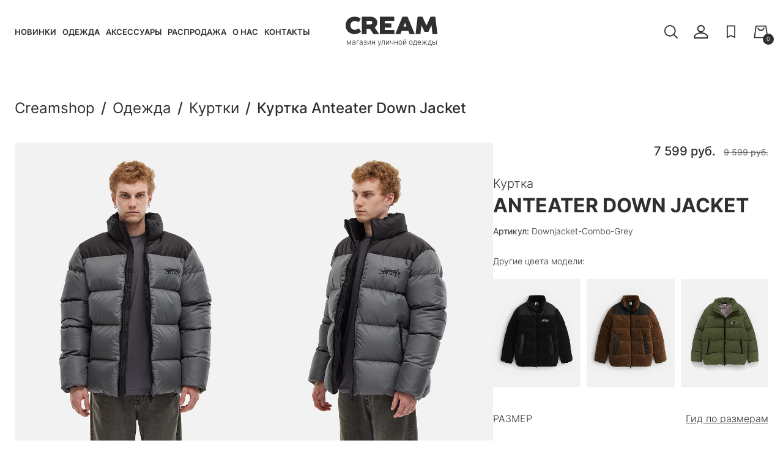

--- FILE ---
content_type: text/html; charset=UTF-8
request_url: https://www.creamshop.ru/store/clothing/kurtka/downjacket-combo-grey/
body_size: 13919
content:
<!DOCTYPE html>
<html lang="ru">
<head>
    <meta charset="UTF-8">
    <meta http-equiv="X-UA-Compatible" content="IE=Edge">

    <title>Куртка Anteater Down Jacket, артикул Downjacket-Combo-Grey в магазине Creamshop.ru</title>
    <meta name="description" content="Куртка Anteater Down Jacket в интернет-магазине Creamshop с доставкой по России и за ее пределы" />

    <meta name="viewport" content="width=device-width, initial-scale=1">
    <meta name="format-detection" content="telephone=no">

    <link rel="icon" type="image/png" href="/favicon-48x48.png" sizes="48x48" />
    <link rel="icon" type="image/svg+xml" href="/favicon.svg" />
    <link rel="shortcut icon" href="/favicon.ico" />
    <link rel="apple-touch-icon" sizes="180x180" href="/apple-touch-icon.png" />
    <link rel="manifest" href="/site.webmanifest" />

    <link rel="preload" href="/local/templates/creamshop/fonts/Inter/subset-Inter-Regular.woff2" as="font" type="font/woff2" crossorigin="anonymous">
    <link rel="preload" href="/local/templates/creamshop/fonts/Inter/subset-Inter-Bold.woff2" as="font" type="font/woff2" crossorigin="anonymous">
    <link rel="preload" href="/local/templates/creamshop/fonts/Inter/subset-Inter-Medium.woff2" as="font" type="font/woff2" crossorigin="anonymous">
    <link rel="preload" href="/local/templates/creamshop/fonts/Inter/subset-Inter-SemiBold.woff2" as="font" type="font/woff2" crossorigin="anonymous">

    
    <link rel="canonical" href="https://creamshop.ru/store/clothing/kurtka/downjacket-combo-grey/">
    <meta name="robots" content="index, follow" />

    <script type="text/javascript" data-skip-moving="true">(function(w, d, n) {var cl = "bx-core";var ht = d.documentElement;var htc = ht ? ht.className : undefined;if (htc === undefined || htc.indexOf(cl) !== -1){return;}var ua = n.userAgent;if (/(iPad;)|(iPhone;)/i.test(ua)){cl += " bx-ios";}else if (/Windows/i.test(ua)){cl += ' bx-win';}else if (/Macintosh/i.test(ua)){cl += " bx-mac";}else if (/Linux/i.test(ua) && !/Android/i.test(ua)){cl += " bx-linux";}else if (/Android/i.test(ua)){cl += " bx-android";}cl += (/(ipad|iphone|android|mobile|touch)/i.test(ua) ? " bx-touch" : " bx-no-touch");cl += w.devicePixelRatio && w.devicePixelRatio >= 2? " bx-retina": " bx-no-retina";var ieVersion = -1;if (/AppleWebKit/.test(ua)){cl += " bx-chrome";}else if ((ieVersion = getIeVersion()) > 0){cl += " bx-ie bx-ie" + ieVersion;if (ieVersion > 7 && ieVersion < 10 && !isDoctype()){cl += " bx-quirks";}}else if (/Opera/.test(ua)){cl += " bx-opera";}else if (/Gecko/.test(ua)){cl += " bx-firefox";}ht.className = htc ? htc + " " + cl : cl;function isDoctype(){if (d.compatMode){return d.compatMode == "CSS1Compat";}return d.documentElement && d.documentElement.clientHeight;}function getIeVersion(){if (/Opera/i.test(ua) || /Webkit/i.test(ua) || /Firefox/i.test(ua) || /Chrome/i.test(ua)){return -1;}var rv = -1;if (!!(w.MSStream) && !(w.ActiveXObject) && ("ActiveXObject" in w)){rv = 11;}else if (!!d.documentMode && d.documentMode >= 10){rv = 10;}else if (!!d.documentMode && d.documentMode >= 9){rv = 9;}else if (d.attachEvent && !/Opera/.test(ua)){rv = 8;}if (rv == -1 || rv == 8){var re;if (n.appName == "Microsoft Internet Explorer"){re = new RegExp("MSIE ([0-9]+[\.0-9]*)");if (re.exec(ua) != null){rv = parseFloat(RegExp.$1);}}else if (n.appName == "Netscape"){rv = 11;re = new RegExp("Trident/.*rv:([0-9]+[\.0-9]*)");if (re.exec(ua) != null){rv = parseFloat(RegExp.$1);}}}return rv;}})(window, document, navigator);</script>


<link href="/bitrix/js/ui/design-tokens/dist/ui.design-tokens.min.css?166807872020836" type="text/css"  rel="stylesheet" />
<link href="/bitrix/js/ui/fonts/opensans/ui.font.opensans.min.css?16680784832320" type="text/css"  rel="stylesheet" />
<link href="/bitrix/js/main/popup/dist/main.popup.bundle.min.css?166807871225083" type="text/css"  rel="stylesheet" />
<link href="/bitrix/cache/css/s1/creamshop/template_fe346f2a80f3ae70ef9d2405a18e507d/template_fe346f2a80f3ae70ef9d2405a18e507d_v1.css?1759232812120951" type="text/css"  data-template-style="true" rel="stylesheet" />
    






    
    <meta property="og:title" content="Куртка Anteater Down Jacket, артикул Downjacket-Combo-Grey в магазине Creamshop.ru"/>
    <meta property="og:description" content="Куртка Anteater Down Jacket в интернет-магазине Creamshop с доставкой по России и за ее пределы"/>
    <meta property="og:url" content="https://creamshop.ru/store/clothing/kurtka/downjacket-combo-grey/"/>
    <meta property="og:type" content="website"/>
    <meta property="og:image" content="https://creamshop.ru/upload/iblock/4a0/pkgbiepwpq08djw8fzyi0e2f1m8l1xof.jpg"/>
    <meta property="og:logo" content="https://creamshop.ru/apple-touch-icon.png" />

    
    <!-- Global Site Tag (gtag.js) - Google Analytics -->
    
    
    
    

    

    
    </head>
<body class="page">
    <noindex>
            </noindex>

    <div class="page__content">
        <header class="header compensate-for-scrollbar">
            <div class="header__inner container">
                <button class="js-main-menu-opener header__button header__button--menu-opener" type="button" title="Меню">
                    <svg aria-hidden="true">
                        <use xlink:href="/local/templates/creamshop/images/sprite.svg#burger" />
                    </svg>
                </button>

                <div class="main-menu">
                    <div class="main-menu__inner">
                        <div class="main-menu__top">
                            <div class="main-menu__logo">
                                <img src="/local/templates/creamshop/images/_logo.svg" alt="CREAM магазин уличной одежды">
                                <span class="main-menu__logo-text">магазин уличной одежды</span>
                            </div>
                            <button class="js-main-menu-closer header__button main-menu__closer" type="button" title="Закрыть меню">
                                <svg aria-hidden="true">
                                    <use xlink:href="/local/templates/creamshop/images/sprite.svg#close" />
                                </svg>
                            </button>
                        </div>

                        <nav class="main-menu__nav">
                                <a class="main-menu__nav-link" href="/?sort=timestamp_x&order=asc">Новинки</a>
    <a class="main-menu__nav-link" href="/store/clothing/">Одежда</a>
    <a class="main-menu__nav-link" href="/store/accessories/">Аксессуары</a>
    <a class="main-menu__nav-link" href="/store/rasprodazha/">Распродажа</a>
    <a class="main-menu__nav-link" href="/about-us/">О нас</a>
    <a class="main-menu__nav-link" href="/contacts/">Контакты</a>
                        </nav>

                        <a class="main-menu__phone" href="tel:+78126010710">8 (812) 601-0710</a>
                        <a class="main-menu__personal button" href="/personal/">Войти в личный кабинет</a>
                    </div>
                </div>

                <div class="header-search">
                    <button class="js-search-opener header__button header-search__opener" type="button" title="Поиск">
                        <svg aria-hidden="true">
                            <use xlink:href="/local/templates/creamshop/images/sprite.svg#search" />
                        </svg>
                    </button>

                    <div class="header-search__form-block">
                        <form class="header-search__form" action="/">
                            <input class="header-search__input" type="text" value="" name="q" placeholder="Найти товар" autocomplete="off">
                            <button class="header-search__submit" type="submit" title="Найти">
                                <svg aria-hidden="true">
                                    <use xlink:href="/local/templates/creamshop/images/sprite.svg#search" />
                                </svg>
                            </button>
                        </form>
                    </div>
                </div>

                <a class="header__logo" href="/" title="На главную">
                    <svg aria-hidden="true">
                        <use xlink:href="/local/templates/creamshop/images/sprite.svg#logo_" />
                    </svg>
                    <span class="header__logo-text">магазин уличной одежды</span>
                </a>

                <div class="header__links">
                                        <a class="header__link header__link--user" href="/personal/" title="Личный кабинет">
                        <svg aria-hidden="true">
                            <use xlink:href="/local/templates/creamshop/images/sprite.svg#user" />
                        </svg>
                    </a>
                    <a class="header__link" href="/favorites/" title="Избранное">
                        <svg aria-hidden="true">
                            <use xlink:href="/local/templates/creamshop/images/sprite.svg#favorite" />
                        </svg>
                                            </a>
                    <a class="header__link" href="/personal/cart/" title="Корзина">
    <svg aria-hidden="true">
        <use xlink:href="/local/templates/creamshop/images/sprite.svg#cart" />
    </svg>
    <span class="cart-qnt">0</span>
</a>                </div>
            </div>
        </header>

        <main>
                        <div class="container">
<div id="comp_bbbc1b34786b7601b228eecdad5bc842">	<div class="detail">

<ul class="breadcrumbs" itemscope itemtype="http://schema.org/BreadcrumbList"><li class="breadcrumbs__item" itemprop="itemListElement" itemscope itemtype="http://schema.org/ListItem"><a href="/" onclick="BX.ajax.insertToNode('/?bxajaxid=bbbc1b34786b7601b228eecdad5bc842', 'comp_bbbc1b34786b7601b228eecdad5bc842'); return false;"  class="breadcrumbs__link" itemprop="item" ><span itemprop="name">Creamshop</span></a><meta itemprop="position" content="1" /></li><li class="breadcrumbs__item" itemprop="itemListElement" itemscope itemtype="http://schema.org/ListItem"><a href="/store/clothing/" onclick="BX.ajax.insertToNode('/store/clothing/?bxajaxid=bbbc1b34786b7601b228eecdad5bc842', 'comp_bbbc1b34786b7601b228eecdad5bc842'); return false;"  class="breadcrumbs__link" itemprop="item" ><span itemprop="name">Одежда</span></a><meta itemprop="position" content="2" /></li><li class="breadcrumbs__item" itemprop="itemListElement" itemscope itemtype="http://schema.org/ListItem"><a href="/store/clothing/kurtka/" onclick="BX.ajax.insertToNode('/store/clothing/kurtka/?bxajaxid=bbbc1b34786b7601b228eecdad5bc842', 'comp_bbbc1b34786b7601b228eecdad5bc842'); return false;"  class="breadcrumbs__link" itemprop="item" ><span itemprop="name">Куртки</span></a><meta itemprop="position" content="3" /></li><li class="breadcrumbs__item" itemprop="itemListElement" itemscope itemtype="http://schema.org/ListItem"><span itemprop="name">Куртка Anteater Down Jacket</span><meta itemprop="position" content="4" /></li></ul>

    <div class="detail__inner" itemscope itemtype="http://schema.org/Product">
        <meta itemprop="name" content="Куртка Anteater Down Jacket">
        <meta itemprop="image" content="https://creamshop.ru/upload/iblock/4a0/pkgbiepwpq08djw8fzyi0e2f1m8l1xof.jpg">
        <meta itemprop="description" content="Куртка Anteater Down Jacket в интернет-магазине Creamshop с доставкой по России и за ее пределы">
        <meta itemprop="sku" content="Downjacket-Combo-Grey">

        <div class="detail__images">
                        <div class="js-detail swiper">
                <div class="swiper-wrapper">
                                            <div class="swiper-slide">
                            <span href="/upload/iblock/e89/syrfkj2r5nlwdr2x0m1r7pw7e3ve8nch.jpg" data-fancybox="images">
                                <img src="/upload/resize_cache/iblock/e89/800_1000_0/syrfkj2r5nlwdr2x0m1r7pw7e3ve8nch.webp" alt="Куртка Anteater Down Jacket - фото 1">
                            </span>
                        </div>
                                                <div class="swiper-slide">
                            <span href="/upload/iblock/a33/452u3m7xcz8sw3plyo3ak4gmw3stykue.jpg" data-fancybox="images">
                                <img src="/upload/resize_cache/iblock/a33/800_1000_0/452u3m7xcz8sw3plyo3ak4gmw3stykue.webp" alt="Куртка Anteater Down Jacket - фото 2">
                            </span>
                        </div>
                                                <div class="swiper-slide">
                            <span href="/upload/iblock/a7f/ivryd87lng69cdc77vr6tqmv8j888dzv.jpg" data-fancybox="images">
                                <img src="/upload/resize_cache/iblock/a7f/800_1000_0/ivryd87lng69cdc77vr6tqmv8j888dzv.webp" alt="Куртка Anteater Down Jacket - фото 3">
                            </span>
                        </div>
                                                <div class="swiper-slide">
                            <span href="/upload/iblock/87c/libinbvbj3qx32llwxnucy3c1ywvt39o.jpg" data-fancybox="images">
                                <img src="/upload/resize_cache/iblock/87c/800_1000_0/libinbvbj3qx32llwxnucy3c1ywvt39o.webp" alt="Куртка Anteater Down Jacket - фото 4">
                            </span>
                        </div>
                                                <div class="swiper-slide">
                            <span href="/upload/iblock/f1b/1jbb3618sircp728bbkw2s3zmr03hp00.jpg" data-fancybox="images">
                                <img src="/upload/resize_cache/iblock/f1b/800_1000_0/1jbb3618sircp728bbkw2s3zmr03hp00.webp" alt="Куртка Anteater Down Jacket - фото 5">
                            </span>
                        </div>
                                                <div class="swiper-slide">
                            <span href="/upload/iblock/9a8/8nyje9pjwdfoeh9fs8kytip6z19aqkcy.jpg" data-fancybox="images">
                                <img src="/upload/resize_cache/iblock/9a8/800_1000_0/8nyje9pjwdfoeh9fs8kytip6z19aqkcy.webp" alt="Куртка Anteater Down Jacket - фото 6">
                            </span>
                        </div>
                                                <div class="swiper-slide">
                            <span href="/upload/iblock/7d3/ufqsn2pt09u1cyj9zlywe4d963yz0642.jpg" data-fancybox="images">
                                <img src="/upload/resize_cache/iblock/7d3/800_1000_0/ufqsn2pt09u1cyj9zlywe4d963yz0642.webp" alt="Куртка Anteater Down Jacket - фото 7">
                            </span>
                        </div>
                                                <div class="swiper-slide">
                            <span href="/upload/iblock/314/fwlvvfn0bhvh330xqxzaeuzq7lgu996n.jpg" data-fancybox="images">
                                <img src="/upload/resize_cache/iblock/314/800_1000_0/fwlvvfn0bhvh330xqxzaeuzq7lgu996n.webp" alt="Куртка Anteater Down Jacket - фото 8">
                            </span>
                        </div>
                                        </div>
                <div class="swiper-pagination js-swipeTest"></div>
            </div>
                    </div>

        <div class="detail__info">
            <p class="detail__badge">&nbsp;</p>

            <div class="detail__price-block" itemprop="offers" itemscope itemtype="http://schema.org/Offer">
                <meta itemprop="price" content="7599">
                <meta itemprop="priceCurrency" content="RUB">
                <link itemprop="url" href="https://creamshop.ru/store/clothing/kurtka/downjacket-combo-grey/">
                <link itemprop="availability" href="https://schema.org/InStock">
                <link itemprop="itemCondition" href="https://schema.org/NewCondition">

                <span class="detail__price" id="bx_117848907_194256_price">7 599 руб.</span>
                                        <span id="bx_117848907_194256_old_price" class="detail__old-price"><s>9 599 руб.</s></span>
                                                </div>

                        <h1 class="detail__title"><span class="detail__type">Куртка</span> Anteater Down Jacket</h1>

            <p class="detail__articul"><span>Артикул:</span> Downjacket-Combo-Grey</p>
                            <p class="detail__others-colors-title">Другие цвета модели:</p>
                <div class="detail__others-colors">
                                            <a href="/store/clothing/kurtka/downjacket-sherpa-black/" onclick="BX.ajax.insertToNode('/store/clothing/kurtka/downjacket-sherpa-black/?bxajaxid=bbbc1b34786b7601b228eecdad5bc842', 'comp_bbbc1b34786b7601b228eecdad5bc842'); return false;"  >
                            <img srcset="/upload/resize_cache/iblock/84f/277_343_2/a0mgo8gs0rddrcy3vzrgmzi3amj678in.webp" alt="" src="/upload/resize_cache/iblock/84f/554_686_2/a0mgo8gs0rddrcy3vzrgmzi3amj678in.webp 2x" title="Куртка Anteater Down Jacket">
                        </a>
                                            <a href="/store/clothing/kurtka/downjacket-sherpa-brown/" onclick="BX.ajax.insertToNode('/store/clothing/kurtka/downjacket-sherpa-brown/?bxajaxid=bbbc1b34786b7601b228eecdad5bc842', 'comp_bbbc1b34786b7601b228eecdad5bc842'); return false;"  >
                            <img srcset="/upload/resize_cache/iblock/65c/277_343_2/qegl08d6w19e6obzein6z1oqnbvm0ygf.webp" alt="" src="/upload/resize_cache/iblock/65c/554_686_2/qegl08d6w19e6obzein6z1oqnbvm0ygf.webp 2x" title="Куртка Anteater Down Jacket">
                        </a>
                                            <a href="/store/clothing/kurtka/downjacket-vlvt-haki/" onclick="BX.ajax.insertToNode('/store/clothing/kurtka/downjacket-vlvt-haki/?bxajaxid=bbbc1b34786b7601b228eecdad5bc842', 'comp_bbbc1b34786b7601b228eecdad5bc842'); return false;"  >
                            <img srcset="/upload/resize_cache/iblock/582/277_343_2/w75pfdkholj8g6a4jzulubgt868agppl.webp" alt="" src="/upload/resize_cache/iblock/582/554_686_2/w75pfdkholj8g6a4jzulubgt868agppl.webp 2x" title="Куртка Anteater Down Jacket">
                        </a>
                                    </div>
                                    <div class="detail__sizes-top">
                <span>РАЗМЕР</span>
                <a href="#" data-fancybox="sizes" data-src="#sizes">Гид по размерам</a>
            </div>
            <div id="sizes" class="sizes-popup" style="display:none">
                <p class="sizes-popup__title">ГИД ПО РАЗМЕРАМ</p>
                <div class="sizes-popup__text">
                    <p>Посмотрите, пожалуйста, обмеры изделий в сантиметрах внутри карточки товара, информация находится в тексте описания. Сопоставив измерения с аналогичными обмерами ваших собственных вещей, которые вам в пору, будет проще выбрать подходящий размер.</p>
                </div>
                <p class="sizes-popup__title">КАК МЫ ИЗМЕРЯЕМ НАШИ ВЕЩИ</p>

                <div class="sizes-popup__text">
                    <p><img src="/obmeri_new.jpg" alt=""></p>
                    <p>На иллюстрации вы можете увидеть как именно измеряется: ширина между подмышками, длина от стыка плечевого шва и горловины, плечо, длина рукава, ширина штанины по внутреннему шву, ширина бедра и окончания штанины.</p>
                    <p>В вещах у которых рукава "реглан", то есть объединены плечо и рукав в один элемент, размеры снимаются соответственно иллюстрации сверху. Если у вас будут вопросы, обязательно пишите нам или звоните, мы постараемся помочь с выбором.</p>
                </div>
                <p class="sizes-popup__title">МЕЖДУНАРОДНАЯ СЕТКА</p>
                <div class="sizes-popup__text">
                    <p>Благодаря этой таблице можно примерно сориентироваться какому размеру в международной сетке соответствуют параметры вашего тела<br/><br/></p>
                </div>
                <div class="responsive-table">
                    <table class="table">
                        <thead>
                        <tr>
                            <th>SIZE</th>
                            <th>ГРУДЬ</th>
                            <th>ТАЛИЯ</th>
                            <th>БЁДРА</th>
                        </tr>
                        </thead>
                        <tbody>
                        <tr>
                            <td>XS</td>
                            <td>64-68</td>
                            <td>54-59</td>
                            <td>66-73</td>
                        </tr>
                        <tr>
                            <td>S</td>
                            <td>68-74</td>
                            <td>59-63</td>
                            <td>73-79</td>
                        </tr>
                        <tr>
                            <td>M</td>
                            <td>74-78</td>
                            <td>63-67</td>
                            <td>79-84</td>
                        </tr>
                        <tr>
                            <td>L</td>
                            <td>78-85</td>
                            <td>67-73</td>
                            <td>84-90</td>
                        </tr>
                        <tr>
                            <td>XL</td>
                            <td>85-93</td>
                            <td>73-80</td>
                            <td>90-97</td>
                        </tr>
                        <tr>
                            <td>XXL</td>
                            <td>93-101</td>
                            <td>80-88</td>
                            <td>97-103</td>
                        </tr>
                        </tbody>
                    </table>
                </div>

                <p class="sizes-popup__title">БОТИНКИ ANTEATER</p>
                <div class="responsive-table">
                    <table class="table">
                        <thead>
                        <tr>
                            <th>RUS</th>
                            <th>CM</th>
                            <th>EU</th>
                        </tr>
                        </thead>
                        <tbody>
                        <tr>
                            <td>39</td>
                            <td>25</td>
                            <td>40</td>
                        </tr>
                        <tr>
                            <td>40</td>
                            <td>25,5</td>
                            <td>41</td>
                        </tr>
                        <tr>
                            <td>41</td>
                            <td>26,5</td>
                            <td>42</td>
                        </tr>
                        <tr>
                            <td>42</td>
                            <td>27</td>
                            <td>43</td>
                        </tr>
                        <tr>
                            <td>43</td>
                            <td>27,5</td>
                            <td>44</td>
                        </tr>
                        <tr>
                            <td>44</td>
                            <td>28,5</td>
                            <td>45</td>
                        </tr>
                        <tr>
                            <td>45</td>
                            <td>29</td>
                            <td>46</td>
                        </tr>

                        </tbody>
                    </table>
                </div>

            </div>
            <div class="detail__sizes">
                                                        <label class="detail__size" data-pid="215781">
                        <input type="radio" name="size_pid">
                        <span class="detail__size-text">S</span>
                    </label>
                                                        <label class="detail__size" data-pid="215780">
                        <input type="radio" name="size_pid">
                        <span class="detail__size-text">M</span>
                    </label>
                            </div>
            
                        
            <div class="detail__buttons">
                <a class="detail__to-cart button btn_buy disabled" data-pid="" href="javascript:void(0)" onclick="ym(97167454,'reachGoal','ADD_2_CART'); return true;">Выберите размер</a>
                <button class="detail__favorite button button--bordered favorite" data-id="194256" data-offer_id="" onclick="ym(97167454,'reachGoal','ADD_2_FAVORITE'); return true;" type="button" title="Добавить в избранное" style="width: 65px">
                    <svg aria-hidden="true">
                        <use xlink:href="/local/templates/creamshop/images/sprite.svg#favorite" />
                    </svg>
                </button>
            </div>

            <div class="detail__accordions">
                                <div class="accordion">
                    <button class="js-accordion-toggler accordion__toggler" type="button">
                        <span>Описание товара</span>
                        <svg aria-hidden="true">
                            <use xlink:href="/local/templates/creamshop/images/sprite.svg#plus" />
                        </svg>
                    </button>

                    <div class="accordion__body">
                        <p class="detail__articul"><span>Раздел:</span> <a href="/store/clothing/kurtka/" onclick="BX.ajax.insertToNode('/store/clothing/kurtka/?bxajaxid=bbbc1b34786b7601b228eecdad5bc842', 'comp_bbbc1b34786b7601b228eecdad5bc842'); return false;"  >Куртки Anteater</a></p>
                        Первые пуховики были сделаны из натурального утиного или гусиного пуха. Пух помещали в тканевые отсеки, создавая воздушный слой, который обеспечивал теплоизоляцию. Пуфферы отличались легкостью и компактностью, что делало их идеальными компаньонами в путешествиях и экспедициях. Во время Второй мировой войны пуховики широко использовались военными пилотами. А позже в 1950-60х дутые куртки стали носить лыжники, альпинисты и другие любители активного отдыха. С развитием технологий появились синтетические заменители пуха, которые оказались теплее и проще в уходе. Например, в объемных пуфферах Anteater DownJacket мы применяем отечественный утеплитель Shelter. Он был разработан в 2009 году и за годы испытаний показал себя на высоте даже в самых жестких условиях. Он не только сохраняет комфортную температуру, но и защищает от ветра. Согласно специально проведенным исследованиям, шелтер теплее пухового наполнителя в два раза. В основе материала не используется клей, что делает его экологически и гигиенически безопасным. Так как шелтер листовой материал, он прошивается вместе с верхним слоем и не комкается после стирки. Также для объема изделия мы дополнительно добавляем холлофайбер, что конечно, делает куртку еще теплее.<br />
<br />
Материал: полиэстер. <br />
Утеплитель: шелтер и холлофайбер.<br />
Цвет: черный и серый.<br />
<br />
Размеры:<br />
XS - ширина 55 см, длина от плечевого шва 70 см, плечо 14 см, рукав 60 см.<br />
S - ширина 58 см, длина от плечевого шва 71 см, плечо 14 см, рукав 63 см.<br />
M - ширина 61 см, длина от плечевого шва 72 см, плечо 15 см, рукав 65 см.<br />
L - ширина 64 см, длина от плечевого шва 74 см, плечо 15.5 см, рукав 68 см.<br />
XL - ширина 67 см, длина от плечевого шва 77 см, плечо 16 см, рукав 70 см.<br />
XXL - ширина 71 см, длина от плечевого шва 81 см, плечо 17 см, рукав 71 см.                    </div>
                </div>
                                                            </div>

            <div class="detail__features">
                <p>Бесплатная доставка по РФ от <nobr>15 000 ₽</nobr></p>
                <p>Высылаем заказы каждый будний день</p>
                <p>Обмен или возврат в течение 14 дней</p>
                <p>Звоните для информации 8 (812) 601-0710</p>
            </div>

        </div>
    </div>
</div>

<section>
    <!--'start_frame_cache_es4Hjc'-->



	<div id="bigdata_recommeded_products_226243090"></div>

	

	<!--'end_frame_cache_es4Hjc'--></section>
	</div>        </div>
    </main>
</div>

<footer class="footer">
    <div class="footer__inner container">
        <div class="footer__logo">
            <img src="/local/templates/creamshop/images/logo-cream.svg" alt="CREAM магазин уличной одежды">
        </div>

        <div class="footer__menu">
            <ul class="footer-menu">
                <li class="footer-menu__title">Магазин</li>
                        <li class="footer-menu__item"><a href="/?sort=timestamp_x&order=asc">Новинки</a></li>
        <li class="footer-menu__item"><a href="/store/clothing/">Одежда</a></li>
        <li class="footer-menu__item"><a href="/store/accessories/">Аксессуары</a></li>
        <li class="footer-menu__item"><a href="/store/rasprodazha/">Распродажа</a></li>
            </ul>

            <ul class="footer-menu">
                <li class="footer-menu__title">Компания</li>
                        <li class="footer-menu__item"><a href="/about-us/">История Creamshop</a></li>
        <li class="footer-menu__item"><a href="/privacy-policy/">Конфиденциальность</a></li>
        <li class="footer-menu__item"><a href="/cookie-policy/">Работа с кукис</a></li>
        <li class="footer-menu__item"><a href="/contacts/">Контакты</a></li>
        <li class="footer-menu__item"><a href="/company/oferta/">Оферта</a></li>
            </ul>

            <ul class="footer-menu">
                <li class="footer-menu__title">Покупателям</li>
                        <li class="footer-menu__item"><a href="/company/delivery/">Доставка и оплата</a></li>
        <li class="footer-menu__item"><a href="/for-buyers/refund/">Возврат и обмен</a></li>
        <li class="footer-menu__item"><a href="/for-buyers/howto/">Как заказать?</a></li>
        <li class="footer-menu__item"><a href="/for-buyers/sizes/">Как выбрать размер?</a></li>
            </ul>

            <ul class="footer-menu">
                <li class="footer-menu__title">Контакты</li>
                        <li class="footer-menu__item"><a href="tel:+78126010710">8 (812) 601-0710</a></li>
        <li class="footer-menu__item"><a href="mailto:creamshop@mail.ru">creamshop@mail.ru</a></li>
                <li class="footer-menu__item"><a href="https://vk.com/creamshop" target="_blank"><img src="/local/templates/creamshop/images/vk.svg"></a><a href="https://t.me/creamshop_ru" target="_blank"><img src="/local/templates/creamshop/images/tlg.svg"></a></li>
            </ul>
        </div>

        <div class="footer__bottom">
            <p><img src="/local/templates/creamshop/images/cards.svg"/><br/>© 2008-2026 CREAMSHOP. Все права защищены.</p>
        </div>
    </div>
        <!-- Yandex.Metrika counter -->  <noscript><div><img src="https://mc.yandex.ru/watch/97167454" style="position:absolute; left:-9999px;" alt="" /></div></noscript> <!-- /Yandex.Metrika counter -->

<!-- Top.Mail.Ru counter -->
<noscript><div><img src="https://top-fwz1.mail.ru/counter?id=3696670;js=na" style="position:absolute;left:-9999px;" alt="Top.Mail.Ru" /></div></noscript>
<!-- /Top.Mail.Ru counter -->

</footer>

<script type="application/ld+json">
    {
        "@context": "http://schema.org",
        "@type": "Organization",
        "address": {
            "@type": "PostalAddress",
            "addressLocality": "Санкт-Петербург, Россия",
            "postalCode": "190031",
            "streetAddress": "Ефимова 3, ТК Сенная"
        },
        "image": "/local/templates/creamshop/images/_logo.svg",
        "name": "Creamshop - магазин одежды",
        "email": "creamshop@mail.ru",
        "telephone": "+7 (812) 601 07 10"
    }
</script>

<script type="text/javascript">if(!window.BX)window.BX={};if(!window.BX.message)window.BX.message=function(mess){if(typeof mess==='object'){for(let i in mess) {BX.message[i]=mess[i];} return true;}};</script>
<script type="text/javascript">(window.BX||top.BX).message({'pull_server_enabled':'Y','pull_config_timestamp':'1618211429','pull_guest_mode':'N','pull_guest_user_id':'0'});(window.BX||top.BX).message({'PULL_OLD_REVISION':'Для продолжения корректной работы с сайтом необходимо перезагрузить страницу.'});</script>
<script type="text/javascript">(window.BX||top.BX).message({'JS_CORE_LOADING':'Загрузка...','JS_CORE_NO_DATA':'- Нет данных -','JS_CORE_WINDOW_CLOSE':'Закрыть','JS_CORE_WINDOW_EXPAND':'Развернуть','JS_CORE_WINDOW_NARROW':'Свернуть в окно','JS_CORE_WINDOW_SAVE':'Сохранить','JS_CORE_WINDOW_CANCEL':'Отменить','JS_CORE_WINDOW_CONTINUE':'Продолжить','JS_CORE_H':'ч','JS_CORE_M':'м','JS_CORE_S':'с','JSADM_AI_HIDE_EXTRA':'Скрыть лишние','JSADM_AI_ALL_NOTIF':'Показать все','JSADM_AUTH_REQ':'Требуется авторизация!','JS_CORE_WINDOW_AUTH':'Войти','JS_CORE_IMAGE_FULL':'Полный размер'});</script><script type="text/javascript" src="/bitrix/js/main/core/core.min.js?1668078712220490"></script><script>BX.setJSList(['/bitrix/js/main/core/core_ajax.js','/bitrix/js/main/core/core_promise.js','/bitrix/js/main/polyfill/promise/js/promise.js','/bitrix/js/main/loadext/loadext.js','/bitrix/js/main/loadext/extension.js','/bitrix/js/main/polyfill/promise/js/promise.js','/bitrix/js/main/polyfill/find/js/find.js','/bitrix/js/main/polyfill/includes/js/includes.js','/bitrix/js/main/polyfill/matches/js/matches.js','/bitrix/js/ui/polyfill/closest/js/closest.js','/bitrix/js/main/polyfill/fill/main.polyfill.fill.js','/bitrix/js/main/polyfill/find/js/find.js','/bitrix/js/main/polyfill/matches/js/matches.js','/bitrix/js/main/polyfill/core/dist/polyfill.bundle.js','/bitrix/js/main/core/core.js','/bitrix/js/main/polyfill/intersectionobserver/js/intersectionobserver.js','/bitrix/js/main/lazyload/dist/lazyload.bundle.js','/bitrix/js/main/polyfill/core/dist/polyfill.bundle.js','/bitrix/js/main/parambag/dist/parambag.bundle.js']);
BX.setCSSList(['/bitrix/js/main/lazyload/dist/lazyload.bundle.css','/bitrix/js/main/parambag/dist/parambag.bundle.css']);</script>
<script type="text/javascript">(window.BX||top.BX).message({'LANGUAGE_ID':'ru','FORMAT_DATE':'DD.MM.YYYY','FORMAT_DATETIME':'DD.MM.YYYY HH:MI:SS','COOKIE_PREFIX':'BITRIX_SM','SERVER_TZ_OFFSET':'10800','UTF_MODE':'Y','SITE_ID':'s1','SITE_DIR':'/','USER_ID':'','SERVER_TIME':'1769915471','USER_TZ_OFFSET':'0','USER_TZ_AUTO':'Y','bitrix_sessid':'d3b471c4800040a417eb29b0900c2cda'});</script><script type="text/javascript" src="/bitrix/js/pull/protobuf/protobuf.min.js?161821094776433"></script>
<script type="text/javascript" src="/bitrix/js/pull/protobuf/model.min.js?161821094714190"></script>
<script type="text/javascript" src="/bitrix/js/main/core/core_promise.min.js?16114916772490"></script>
<script type="text/javascript" src="/bitrix/js/rest/client/rest.client.min.js?16182109539240"></script>
<script type="text/javascript" src="/bitrix/js/pull/client/pull.client.min.js?166807845744915"></script>
<script type="text/javascript" src="/bitrix/js/main/popup/dist/main.popup.bundle.min.js?166807871264746"></script>
<script type="text/javascript" src="/bitrix/js/currency/currency-core/dist/currency-core.bundle.min.js?16146087302842"></script>
<script type="text/javascript" src="/bitrix/js/currency/core_currency.min.js?1614608730833"></script>
<script type="text/javascript">BX.setJSList(['/local/templates/creamshop/components/bitrix/catalog/catalog/script.js','/local/templates/creamshop/components/bitrix/catalog.bigdata.products/detail/script.js','/local/templates/creamshop/js/swiper-bundle.min.js','/local/templates/creamshop/js/jquery-3.6.0.min.js','/local/templates/creamshop/js/jquery.fancybox.min.js','/local/templates/creamshop/js/fancybox-defaults.js','/local/templates/creamshop/js/main.js']);</script>
<script type="text/javascript">BX.setCSSList(['/local/templates/creamshop/css/style.css','/local/templates/creamshop/plugins_css/swiper-bundle.min.css','/local/templates/creamshop/plugins_css/jquery.fancybox.css','/local/templates/creamshop/styles.css','/local/templates/creamshop/template_styles.css']);</script>
<script type="text/javascript">
					(function () {
						"use strict";

						var counter = function ()
						{
							var cookie = (function (name) {
								var parts = ("; " + document.cookie).split("; " + name + "=");
								if (parts.length == 2) {
									try {return JSON.parse(decodeURIComponent(parts.pop().split(";").shift()));}
									catch (e) {}
								}
							})("BITRIX_CONVERSION_CONTEXT_s1");

							if (cookie && cookie.EXPIRE >= BX.message("SERVER_TIME"))
								return;

							var request = new XMLHttpRequest();
							request.open("POST", "/bitrix/tools/conversion/ajax_counter.php", true);
							request.setRequestHeader("Content-type", "application/x-www-form-urlencoded");
							request.send(
								"SITE_ID="+encodeURIComponent("s1")+
								"&sessid="+encodeURIComponent(BX.bitrix_sessid())+
								"&HTTP_REFERER="+encodeURIComponent(document.referrer)
							);
						};

						if (window.frameRequestStart === true)
							BX.addCustomEvent("onFrameDataReceived", counter);
						else
							BX.ready(counter);
					})();
				</script>



<script type="text/javascript"  src="/bitrix/cache/js/s1/creamshop/template_8ffc1f7b04f79d338f36f6e070e11448/template_8ffc1f7b04f79d338f36f6e070e11448_v1.js?1759232826315842"></script>
<script type="text/javascript"  src="/bitrix/cache/js/s1/creamshop/page_59a4083049b0aa7e2125d7ac438fa417/page_59a4083049b0aa7e2125d7ac438fa417_v1.js?175585237638494"></script>
<script type="text/javascript">var _ba = _ba || []; _ba.push(["aid", "4709e89a81f41c0cb2b851435aef0b04"]); _ba.push(["host", "www.creamshop.ru"]); _ba.push(["ad[ct][item]", "[base64]"]);_ba.push(["ad[ct][user_id]", function(){return BX.message("USER_ID") ? BX.message("USER_ID") : 0;}]);_ba.push(["ad[ct][recommendation]", function() {var rcmId = "";var cookieValue = BX.getCookie("BITRIX_SM_RCM_PRODUCT_LOG");var productId = 194256;var cItems = [];var cItem;if (cookieValue){cItems = cookieValue.split(".");}var i = cItems.length;while (i--){cItem = cItems[i].split("-");if (cItem[0] == productId){rcmId = cItem[1];break;}}return rcmId;}]);_ba.push(["ad[ct][v]", "2"]);(function() {var ba = document.createElement("script"); ba.type = "text/javascript"; ba.async = true;ba.src = (document.location.protocol == "https:" ? "https://" : "http://") + "bitrix.info/ba.js";var s = document.getElementsByTagName("script")[0];s.parentNode.insertBefore(ba, s);})();</script>


<script async src="https://www.googletagmanager.com/gtag/js?id=UA-24636437-3"></script><script>
        window.dataLayer = window.dataLayer || [];
        function gtag(){dataLayer.push(arguments);}
        gtag('js', new Date());

        gtag('config', 'UA-24636437-3');
    </script><script src="https://an.clouty.ru/app.js" type="text/javascript" async></script><script>
        var k = 'cloutyAn';
        window[k] = window[k] || function () {
            (window[k].queue = window[k].queue || []).push(arguments);
        }
        cloutyAn('view');
    </script><script type="text/javascript">!function(){var t=document.createElement("script");t.type="text/javascript",t.async=!0,t.src="https://vk.com/js/api/openapi.js?167",t.onload=function(){VK.Retargeting.Init("VK-RTRG-469866-ao5Hs"),VK.Retargeting.Hit()},document.head.appendChild(t)}();</script><script type="text/javascript">if (window.location.hash != '' && window.location.hash != '#') top.BX.ajax.history.checkRedirectStart('bxajaxid', 'bbbc1b34786b7601b228eecdad5bc842')</script><script type="text/javascript">
	BX.cookie_prefix = 'BITRIX_SM';
	BX.cookie_domain = 'creamshop.ru';
	BX.current_server_time = '1769915471';

	BX.ready(function(){
		bx_rcm_recommendation_event_attaching(BX('bigdata_recommeded_products_226243090_items'));
        bx_rcm_adaptive_recommendation_event_attaching = function (){};
	});
</script><script type="text/javascript">
		BX.ready(function(){
			bx_rcm_get_from_cloud(
				'bigdata_recommeded_products_226243090',
				{'uid':'','aid':'4709e89a81f41c0cb2b851435aef0b04','count':'40','op':'recommend','ib':'9'},
				{
					'parameters':'[base64]/[base64].8925b8cdd17ac6e2282d61adb9d08a8329e2717add6d0e548cdd43c20bc4d9e9',
					'template': 'detail.00915d346da7a68e232534085ac3141dab27e5a9062554adc85161c7d0c98d33',
					'site_id': 's1',
					'rcm': 'yes'
				}
			);
		});
	</script><script type="text/javascript">
		BX.Currency.setCurrencies([{'CURRENCY':'BYN','FORMAT':{'FORMAT_STRING':'# руб.','DEC_POINT':'.','THOUSANDS_SEP':' ','DECIMALS':2,'THOUSANDS_VARIANT':'S','HIDE_ZERO':'Y'}},{'CURRENCY':'EUR','FORMAT':{'FORMAT_STRING':'&euro;#','DEC_POINT':'.','THOUSANDS_SEP':',','DECIMALS':2,'THOUSANDS_VARIANT':'C','HIDE_ZERO':'Y'}},{'CURRENCY':'RUB','FORMAT':{'FORMAT_STRING':'# руб.','DEC_POINT':'.','THOUSANDS_SEP':' ','DECIMALS':2,'THOUSANDS_VARIANT':'S','HIDE_ZERO':'Y'}},{'CURRENCY':'UAH','FORMAT':{'FORMAT_STRING':'# грн.','DEC_POINT':'.','THOUSANDS_SEP':' ','DECIMALS':2,'THOUSANDS_VARIANT':'S','HIDE_ZERO':'Y'}},{'CURRENCY':'USD','FORMAT':{'FORMAT_STRING':'$#','DEC_POINT':'.','THOUSANDS_SEP':',','DECIMALS':2,'THOUSANDS_VARIANT':'C','HIDE_ZERO':'Y'}}]);
	</script>
<script>(function(w,d,s,l,i){w[l]=w[l]||[];var objg={event:'g'+'tm.js'};objg['gt'+'m.start']=new Date().getTime();w[l].push(objg);var f=d.getElementsByTagName(s)[0],j=d.createElement(s),dl=l!='dataLayer'?'&l='+l:'';j.async=true;j.src='https://www.goo'+'gleta'+'gman'+'ager.com/g'+'tm.js?id='+i+dl;f.parentNode.insertBefore(j,f);})(window,document,'script','dataLayer','GT'+'M-P7'+'RH3'+'NW9');</script>
<script type="text/javascript">
BX.ready(BX.defer(function(){
	if (!!window.obbx_117848907_194256)
	{
		window.obbx_117848907_194256.allowViewedCount(true);
	}
}));
</script><script type="text/javascript">if (top.BX.ajax.history.bHashCollision) top.BX.ajax.history.checkRedirectFinish('bxajaxid', 'bbbc1b34786b7601b228eecdad5bc842');</script><script type="text/javascript">top.BX.ready(BX.defer(function() {window.AJAX_PAGE_STATE = new top.BX.ajax.component('comp_bbbc1b34786b7601b228eecdad5bc842'); top.BX.ajax.history.init(window.AJAX_PAGE_STATE);}))</script><script type="text/javascript" > (function(m,e,t,r,i,k,a){m[i]=m[i]||function(){(m[i].a=m[i].a||[]).push(arguments)}; m[i].l=1*new Date(); for (var j = 0; j < document.scripts.length; j++) {if (document.scripts[j].src === r) { return; }} k=e.createElement(t),a=e.getElementsByTagName(t)[0],k.async=1,k.src=r,a.parentNode.insertBefore(k,a)}) (window, document, "script", "https://mc.yandex.ru/metrika/tag.js", "ym"); ym(97167454, "init", { clickmap:true, trackLinks:true, accurateTrackBounce:true, webvisor:true }); </script><script type="text/javascript">
var _tmr = window._tmr || (window._tmr = []);
_tmr.push({id: "3696670", type: "pageView", start: (new Date()).getTime()});
(function (d, w, id) {
  if (d.getElementById(id)) return;
  var ts = d.createElement("script"); ts.type = "text/javascript"; ts.async = true; ts.id = id;
  ts.src = "https://top-fwz1.mail.ru/js/code.js";
  var f = function () {var s = d.getElementsByTagName("script")[0]; s.parentNode.insertBefore(ts, s);};
  if (w.opera == "[object Opera]") { d.addEventListener("DOMContentLoaded", f, false); } else { f(); }
})(document, window, "tmr-code");
</script>
</body>
</html>


--- FILE ---
content_type: image/svg+xml
request_url: https://www.creamshop.ru/local/templates/creamshop/images/sprite.svg
body_size: 25580
content:
<svg aria-hidden="true" style="width: 0px; height: 0px; overflow: hidden; position: absolute;" xmlns="http://www.w3.org/2000/svg">
    <symbol id="logo" viewBox="0 0 187 78">
      <path d="M35.7599 29.8111H26.8821C26.7637 28.8996 26.5211 28.0769 26.1541 27.343C25.7872 26.6091 25.3018 25.9818 24.6982 25.4609C24.0945 24.9401 23.3783 24.5436 22.5497 24.2713C21.733 23.9872 20.8274 23.8452 19.8331 23.8452C18.0694 23.8452 16.5483 24.2772 15.2699 25.1413C14.0033 26.0054 13.0268 27.2543 12.3402 28.8878C11.6655 30.5213 11.3281 32.4981 11.3281 34.8182C11.3281 37.233 11.6714 39.2571 12.358 40.8906C13.0563 42.5123 14.0329 43.7375 15.2876 44.5661C16.5542 45.3828 18.0516 45.7912 19.7798 45.7912C20.7505 45.7912 21.6323 45.6669 22.4254 45.4183C23.2304 45.1697 23.9347 44.8087 24.5384 44.3352C25.1539 43.8499 25.657 43.264 26.0476 42.5774C26.45 41.879 26.7282 41.0919 26.8821 40.2159L35.7599 40.2692C35.6061 41.879 35.1385 43.4652 34.3572 45.0277C33.5878 46.5902 32.5284 48.0166 31.179 49.3068C29.8295 50.5852 28.1842 51.6032 26.2429 52.3608C24.3134 53.1184 22.0999 53.4972 19.6023 53.4972C16.3116 53.4972 13.3641 52.7751 10.7599 51.331C8.16761 49.875 6.11979 47.7562 4.61648 44.9744C3.11316 42.1927 2.36151 38.8073 2.36151 34.8182C2.36151 30.8172 3.125 27.4259 4.65199 24.6442C6.17898 21.8625 8.24456 19.7495 10.8487 18.3054C13.4529 16.8613 16.3707 16.1392 19.6023 16.1392C21.804 16.1392 23.84 16.447 25.7102 17.0625C27.5805 17.6662 29.2259 18.554 30.6463 19.7259C32.0668 20.8859 33.2209 22.3123 34.1087 24.005C34.9964 25.6977 35.5469 27.633 35.7599 29.8111ZM40.7892 53V16.6364H55.8105C58.5331 16.6364 60.8828 17.1276 62.8596 18.1101C64.8482 19.0807 66.3811 20.4775 67.4583 22.3004C68.5355 24.1115 69.074 26.2599 69.074 28.7457C69.074 31.267 68.5236 33.4096 67.4228 35.1733C66.3219 36.9252 64.7594 38.2628 62.7353 39.1861C60.7111 40.0975 58.3141 40.5533 55.5442 40.5533H46.0449V33.6286H53.9107C55.2364 33.6286 56.3432 33.4569 57.231 33.1136C58.1306 32.7585 58.8113 32.2259 59.2729 31.5156C59.7346 30.7936 59.9654 29.8703 59.9654 28.7457C59.9654 27.6212 59.7346 26.692 59.2729 25.9581C58.8113 25.2124 58.1306 24.656 57.231 24.2891C56.3314 23.9103 55.2246 23.7209 53.9107 23.7209H49.5783V53H40.7892ZM61.2615 36.3807L70.3169 53H60.7289L51.851 36.3807H61.2615ZM73.8947 53V16.6364H99.2498V23.7741H82.6838V31.2315H97.9537V38.3871H82.6838V45.8622H99.2498V53H73.8947ZM112.62 53H103.174L115.443 16.6364H127.144L139.413 53H129.967L121.427 25.7983H121.143L112.62 53ZM111.359 38.6889H131.104V45.3651H111.359V38.6889ZM143.328 16.6364H154.213L163.445 39.1506H163.872L173.105 16.6364H183.989V53H175.431V30.6634H175.129L166.393 52.7692H160.924L152.188 30.5391H151.887V53H143.328V16.6364Z"/>
      <path d="M22.4233 72.9389L24.8821 67.4545H25.6193L22.7259 74H22.1207L19.2614 67.4545H19.9858L22.4233 72.9389ZM19.7599 67.4545V74H19.0014V67.4545H19.7599ZM25.0866 74V67.4545H25.8452V74H25.0866ZM29.6889 74.1491C29.294 74.1491 28.9332 74.0724 28.6065 73.919C28.2798 73.7628 28.0199 73.5384 27.8267 73.2457C27.6335 72.9503 27.5369 72.5923 27.5369 72.1719C27.5369 71.848 27.598 71.5753 27.7202 71.3537C27.8423 71.1321 28.0156 70.9503 28.2401 70.8082C28.4645 70.6662 28.7301 70.554 29.0369 70.4716C29.3438 70.3892 29.6818 70.3253 30.0511 70.2798C30.4176 70.2344 30.7273 70.1946 30.9801 70.1605C31.2358 70.1264 31.4304 70.0724 31.5639 69.9986C31.6974 69.9247 31.7642 69.8054 31.7642 69.6406V69.4872C31.7642 69.0412 31.6307 68.6903 31.3636 68.4347C31.0994 68.1761 30.7188 68.0469 30.2216 68.0469C29.75 68.0469 29.3651 68.1506 29.0668 68.358C28.7713 68.5653 28.5639 68.8097 28.4446 69.0909L27.7244 68.831C27.8722 68.473 28.0767 68.1875 28.3381 67.9744C28.5994 67.7585 28.892 67.6037 29.2159 67.5099C29.5398 67.4134 29.8679 67.3651 30.2003 67.3651C30.4503 67.3651 30.7102 67.3977 30.9801 67.4631C31.2528 67.5284 31.5057 67.642 31.7386 67.804C31.9716 67.9631 32.1605 68.1861 32.3054 68.473C32.4503 68.7571 32.5227 69.1179 32.5227 69.5554V74H31.7642V72.9645H31.7173C31.6264 73.1577 31.4915 73.3452 31.3125 73.527C31.1335 73.7088 30.9091 73.858 30.6392 73.9744C30.3693 74.0909 30.0526 74.1491 29.6889 74.1491ZM29.7912 73.4545C30.1946 73.4545 30.544 73.3651 30.8395 73.1861C31.1349 73.0071 31.3622 72.7699 31.5213 72.4744C31.6832 72.1761 31.7642 71.848 31.7642 71.4901V70.544C31.7074 70.598 31.6122 70.6463 31.4787 70.6889C31.348 70.7315 31.196 70.7699 31.0227 70.804C30.8523 70.8352 30.6818 70.8622 30.5114 70.8849C30.3409 70.9077 30.1875 70.9276 30.0511 70.9446C29.6818 70.9901 29.3665 71.0611 29.1051 71.1577C28.8438 71.2543 28.6435 71.3878 28.5043 71.5582C28.3651 71.7259 28.2955 71.9418 28.2955 72.206C28.2955 72.6037 28.4375 72.9119 28.7216 73.1307C29.0057 73.3466 29.3622 73.4545 29.7912 73.4545ZM38.4311 67.4545V68.1705H35.299V74H34.5405V67.4545H38.4311ZM41.5131 74.1491C41.1183 74.1491 40.7575 74.0724 40.4308 73.919C40.104 73.7628 39.8441 73.5384 39.6509 73.2457C39.4577 72.9503 39.3612 72.5923 39.3612 72.1719C39.3612 71.848 39.4222 71.5753 39.5444 71.3537C39.6665 71.1321 39.8398 70.9503 40.0643 70.8082C40.2887 70.6662 40.5543 70.554 40.8612 70.4716C41.168 70.3892 41.506 70.3253 41.8754 70.2798C42.2418 70.2344 42.5515 70.1946 42.8043 70.1605C43.06 70.1264 43.2546 70.0724 43.3881 69.9986C43.5217 69.9247 43.5884 69.8054 43.5884 69.6406V69.4872C43.5884 69.0412 43.4549 68.6903 43.1879 68.4347C42.9237 68.1761 42.543 68.0469 42.0458 68.0469C41.5742 68.0469 41.1893 68.1506 40.891 68.358C40.5955 68.5653 40.3881 68.8097 40.2688 69.0909L39.5487 68.831C39.6964 68.473 39.9009 68.1875 40.1623 67.9744C40.4237 67.7585 40.7163 67.6037 41.0401 67.5099C41.364 67.4134 41.6921 67.3651 42.0245 67.3651C42.2745 67.3651 42.5344 67.3977 42.8043 67.4631C43.0771 67.5284 43.3299 67.642 43.5629 67.804C43.7958 67.9631 43.9847 68.1861 44.1296 68.473C44.2745 68.7571 44.3469 69.1179 44.3469 69.5554V74H43.5884V72.9645H43.5415C43.4506 73.1577 43.3157 73.3452 43.1367 73.527C42.9577 73.7088 42.7333 73.858 42.4634 73.9744C42.1935 74.0909 41.8768 74.1491 41.5131 74.1491ZM41.6154 73.4545C42.0188 73.4545 42.3683 73.3651 42.6637 73.1861C42.9592 73.0071 43.1864 72.7699 43.3455 72.4744C43.5075 72.1761 43.5884 71.848 43.5884 71.4901V70.544C43.5316 70.598 43.4364 70.6463 43.3029 70.6889C43.1722 70.7315 43.0202 70.7699 42.8469 70.804C42.6765 70.8352 42.506 70.8622 42.3356 70.8849C42.1651 70.9077 42.0117 70.9276 41.8754 70.9446C41.506 70.9901 41.1907 71.0611 40.9293 71.1577C40.668 71.2543 40.4677 71.3878 40.3285 71.5582C40.1893 71.7259 40.1197 71.9418 40.1197 72.206C40.1197 72.6037 40.2617 72.9119 40.5458 73.1307C40.8299 73.3466 41.1864 73.4545 41.6154 73.4545ZM45.9428 72.3295H46.7482C46.771 72.679 46.9215 72.9517 47.1999 73.1477C47.4783 73.3438 47.8448 73.4418 48.2994 73.4418C48.771 73.4418 49.1602 73.3366 49.467 73.1264C49.7738 72.9134 49.9272 72.6037 49.9272 72.1974C49.9272 71.9503 49.869 71.7358 49.7525 71.554C49.6388 71.3722 49.4826 71.2301 49.2837 71.1278C49.0877 71.0227 48.8647 70.9687 48.6147 70.9659H47.4727V70.2713H48.6019C48.9911 70.2486 49.2866 70.1435 49.4883 69.956C49.69 69.7656 49.7908 69.517 49.7908 69.2102C49.7908 68.8608 49.6673 68.581 49.4201 68.3707C49.1729 68.1577 48.8377 68.0511 48.4144 68.0511C47.9854 68.0511 47.6289 68.1562 47.3448 68.3665C47.0607 68.5767 46.9102 68.8466 46.8931 69.1761H46.0962C46.1104 68.821 46.217 68.5085 46.4158 68.2386C46.6147 67.9659 46.8832 67.7528 47.2212 67.5994C47.5621 67.446 47.9485 67.3693 48.3803 67.3693C48.8235 67.3693 49.2085 67.4489 49.5352 67.608C49.8619 67.767 50.1147 67.9844 50.2937 68.2599C50.4727 68.5327 50.5621 68.8423 50.5621 69.1889C50.5621 69.5497 50.4627 69.8466 50.2638 70.0795C50.0678 70.3097 49.8164 70.4716 49.5096 70.5653V70.6293C49.7425 70.6548 49.9471 70.7401 50.1232 70.8849C50.3022 71.0298 50.4428 71.2159 50.5451 71.4432C50.6474 71.6705 50.6985 71.9219 50.6985 72.1974C50.6985 72.5838 50.5977 72.9233 50.396 73.2159C50.1942 73.5057 49.913 73.7315 49.5522 73.8935C49.1942 74.0554 48.7809 74.1364 48.3121 74.1364C47.8604 74.1364 47.4585 74.0611 47.1062 73.9105C46.7539 73.7571 46.4741 73.5455 46.2667 73.2756C46.0621 73.0028 45.9542 72.6875 45.9428 72.3295ZM53.0178 72.9219L56.4737 67.4545H57.3814V74H56.6229V68.5327L53.1797 74H52.2592V67.4545H53.0178V72.9219ZM63.8033 70.3736V71.0895H59.9553V70.3736H63.8033ZM60.1428 67.4545V74H59.3842V67.4545H60.1428ZM64.3615 67.4545V74H63.603V67.4545H64.3615ZM70.2837 76.4545C70.1332 76.4545 69.9925 76.4403 69.8619 76.4119C69.7312 76.3835 69.6275 76.3523 69.5508 76.3182L69.7553 75.6491C70.0138 75.7287 70.244 75.7571 70.4457 75.7344C70.6474 75.7145 70.8263 75.6236 70.9826 75.4616C71.1388 75.3026 71.2781 75.0582 71.4002 74.7287L71.6388 74.0639L69.2312 67.4545H70.0536L71.9968 72.9986H72.0565L73.9996 67.4545H74.8221L72.0522 75.0355C71.9357 75.3509 71.7923 75.6136 71.6218 75.8239C71.4513 76.0369 71.2539 76.1946 71.0295 76.2969C70.8079 76.402 70.5593 76.4545 70.2837 76.4545ZM75.1119 74V73.2841H75.3164C75.5494 73.2841 75.7369 73.2415 75.8789 73.1562C76.0238 73.0682 76.136 72.9205 76.2156 72.7131C76.2951 72.5057 76.3548 72.223 76.3945 71.8651C76.4343 71.5071 76.4656 71.0582 76.4883 70.5185L76.6289 67.4545H80.788V74H80.0252V68.1705H77.3491L77.2255 70.7741C77.1999 71.3054 77.1573 71.7727 77.0977 72.1761C77.0408 72.5795 76.9471 72.9162 76.8164 73.1861C76.6886 73.456 76.5096 73.6591 76.2795 73.7955C76.0522 73.9318 75.7539 74 75.3846 74H75.1119ZM83.5568 72.9219L87.0128 67.4545H87.9205V74H87.1619V68.5327L83.7188 74H82.7983V67.4545H83.5568V72.9219ZM94.7514 67.4545V74H93.9886V67.4545H94.7514ZM94.4702 70.6889V71.4134C94.2116 71.5071 93.9659 71.5866 93.733 71.652C93.5 71.7145 93.2656 71.7628 93.0298 71.7969C92.7969 71.831 92.5483 71.848 92.2841 71.848C91.5483 71.8452 90.9702 71.6562 90.5497 71.2812C90.1321 70.9062 89.9233 70.3352 89.9233 69.5682V67.4332H90.6818V69.5682C90.6818 69.9318 90.7472 70.2287 90.8778 70.4588C91.0085 70.6889 91.1932 70.8594 91.4318 70.9702C91.6705 71.0781 91.9517 71.1321 92.2756 71.1321C92.6733 71.1321 93.0483 71.0923 93.4006 71.0128C93.7528 70.9332 94.1094 70.8253 94.4702 70.6889ZM101.186 70.3736V71.0895H97.3381V70.3736H101.186ZM97.5256 67.4545V74H96.767V67.4545H97.5256ZM101.744 67.4545V74H100.986V67.4545H101.744ZM106.307 74.1364C105.742 74.1364 105.242 73.9929 104.807 73.706C104.375 73.419 104.037 73.0227 103.793 72.517C103.549 72.0085 103.426 71.4219 103.426 70.7571C103.426 70.0866 103.549 69.4972 103.793 68.9886C104.037 68.4773 104.375 68.0795 104.807 67.7955C105.242 67.5085 105.742 67.3651 106.307 67.3651C106.873 67.3651 107.371 67.5085 107.803 67.7955C108.235 68.0824 108.573 68.4801 108.817 68.9886C109.064 69.4972 109.188 70.0866 109.188 70.7571C109.188 71.4219 109.066 72.0085 108.821 72.517C108.577 73.0227 108.238 73.419 107.803 73.706C107.371 73.9929 106.873 74.1364 106.307 74.1364ZM106.307 73.4418C106.762 73.4418 107.147 73.3196 107.462 73.0753C107.777 72.831 108.016 72.5057 108.178 72.0994C108.343 71.6932 108.425 71.2457 108.425 70.7571C108.425 70.2685 108.343 69.8196 108.178 69.4105C108.016 69.0014 107.777 68.6733 107.462 68.4261C107.147 68.179 106.762 68.0554 106.307 68.0554C105.855 68.0554 105.471 68.179 105.152 68.4261C104.837 68.6733 104.597 69.0014 104.432 69.4105C104.27 69.8196 104.189 70.2685 104.189 70.7571C104.189 71.2457 104.27 71.6932 104.432 72.0994C104.597 72.5057 104.837 72.831 105.152 73.0753C105.468 73.3196 105.853 73.4418 106.307 73.4418ZM111.612 72.9219L115.067 67.4545H115.975V74H115.217V68.5327L111.773 74H110.853V67.4545H111.612V72.9219ZM114.198 65.2727H114.914C114.914 65.679 114.779 66.0085 114.509 66.2614C114.242 66.5142 113.877 66.6406 113.414 66.6406C112.957 66.6406 112.594 66.5142 112.327 66.2614C112.06 66.0085 111.927 65.679 111.927 65.2727H112.643C112.643 65.4943 112.702 65.6818 112.822 65.8352C112.944 65.9858 113.141 66.0611 113.414 66.0611C113.687 66.0611 113.886 65.9858 114.011 65.8352C114.136 65.6818 114.198 65.4943 114.198 65.2727ZM123.897 74.1364C123.332 74.1364 122.832 73.9929 122.397 73.706C121.965 73.419 121.627 73.0227 121.383 72.517C121.138 72.0085 121.016 71.4219 121.016 70.7571C121.016 70.0866 121.138 69.4972 121.383 68.9886C121.627 68.4773 121.965 68.0795 122.397 67.7955C122.832 67.5085 123.332 67.3651 123.897 67.3651C124.462 67.3651 124.961 67.5085 125.393 67.7955C125.825 68.0824 126.163 68.4801 126.407 68.9886C126.654 69.4972 126.778 70.0866 126.778 70.7571C126.778 71.4219 126.656 72.0085 126.411 72.517C126.167 73.0227 125.827 73.419 125.393 73.706C124.961 73.9929 124.462 74.1364 123.897 74.1364ZM123.897 73.4418C124.352 73.4418 124.737 73.3196 125.052 73.0753C125.367 72.831 125.606 72.5057 125.768 72.0994C125.933 71.6932 126.015 71.2457 126.015 70.7571C126.015 70.2685 125.933 69.8196 125.768 69.4105C125.606 69.0014 125.367 68.6733 125.052 68.4261C124.737 68.179 124.352 68.0554 123.897 68.0554C123.445 68.0554 123.06 68.179 122.742 68.4261C122.427 68.6733 122.187 69.0014 122.022 69.4105C121.86 69.8196 121.779 70.2685 121.779 70.7571C121.779 71.2457 121.86 71.6932 122.022 72.0994C122.187 72.5057 122.427 72.831 122.742 73.0753C123.058 73.3196 123.442 73.4418 123.897 73.4418ZM127.667 75.8622V73.2841H128.234C128.376 73.125 128.5 72.9531 128.605 72.7685C128.71 72.5838 128.801 72.3736 128.877 72.1378C128.957 71.8991 129.024 71.6222 129.078 71.3068C129.132 70.9886 129.177 70.6179 129.214 70.1946L129.453 67.4545H133.326V73.2841H134.298V75.8622H133.539V74H128.43V75.8622H127.667ZM129.108 73.2841H132.568V68.1705H130.16L129.964 70.1946C129.896 70.8821 129.799 71.4815 129.674 71.9929C129.549 72.5043 129.36 72.9347 129.108 73.2841ZM138.39 74.1364C137.779 74.1364 137.251 73.9943 136.805 73.7102C136.359 73.4233 136.013 73.027 135.769 72.5213C135.528 72.0128 135.407 71.4276 135.407 70.7656C135.407 70.1065 135.528 69.5213 135.769 69.0099C136.013 68.4957 136.35 68.0937 136.779 67.804C137.211 67.5114 137.71 67.3651 138.275 67.3651C138.63 67.3651 138.972 67.4304 139.302 67.5611C139.631 67.6889 139.927 67.8864 140.188 68.1534C140.452 68.4176 140.661 68.7514 140.815 69.1548C140.968 69.5554 141.045 70.0298 141.045 70.5781V70.9531H135.931V70.2841H140.269C140.269 69.8636 140.184 69.4858 140.013 69.1506C139.846 68.8125 139.612 68.5455 139.31 68.3494C139.012 68.1534 138.667 68.0554 138.275 68.0554C137.86 68.0554 137.495 68.1662 137.18 68.3878C136.864 68.6094 136.617 68.902 136.438 69.2656C136.262 69.6293 136.173 70.027 136.17 70.4588V70.8594C136.17 71.3793 136.259 71.8338 136.438 72.223C136.62 72.6094 136.877 72.9091 137.21 73.1222C137.542 73.3352 137.935 73.4418 138.39 73.4418C138.7 73.4418 138.971 73.3935 139.204 73.2969C139.44 73.2003 139.637 73.071 139.796 72.9091C139.958 72.7443 140.08 72.5639 140.163 72.3679L140.883 72.6023C140.783 72.8778 140.62 73.1321 140.393 73.3651C140.168 73.598 139.887 73.7855 139.549 73.9276C139.214 74.0668 138.827 74.1364 138.39 74.1364ZM142.131 74L145.021 70.6932L142.17 67.4545H143.094L145.604 70.3651H146.043V67.4545H146.806V70.3651H147.237L149.746 67.4545H150.671L147.829 70.6932L150.71 74H149.772L147.224 71.081H146.806V74H146.043V71.081H145.626L143.069 74H142.131ZM151.527 75.8622V73.2841H152.093C152.235 73.125 152.359 72.9531 152.464 72.7685C152.569 72.5838 152.66 72.3736 152.737 72.1378C152.816 71.8991 152.883 71.6222 152.937 71.3068C152.991 70.9886 153.037 70.6179 153.074 70.1946L153.312 67.4545H157.186V73.2841H158.157V75.8622H157.399V74H152.289V75.8622H151.527ZM152.967 73.2841H156.427V68.1705H154.02L153.824 70.1946C153.755 70.8821 153.659 71.4815 153.534 71.9929C153.409 72.5043 153.22 72.9347 152.967 73.2841ZM160.242 69.9815H162.16C162.896 69.9815 163.464 70.1605 163.864 70.5185C164.265 70.8764 164.465 71.3608 164.465 71.9716C164.465 72.3778 164.374 72.733 164.192 73.0369C164.013 73.3409 163.752 73.5781 163.408 73.7486C163.065 73.9162 162.648 74 162.16 74H159.612V67.4545H160.374V73.2841H162.16C162.623 73.2841 162.995 73.1733 163.276 72.9517C163.56 72.7301 163.702 72.4148 163.702 72.0057C163.702 71.5881 163.56 71.2656 163.276 71.0384C162.995 70.8111 162.623 70.6974 162.16 70.6974H160.242V69.9815ZM165.569 74V67.4545H166.327V74H165.569Z"/>
    </symbol>
    <symbol id="logo_" viewBox="0 0 763.81 145.64">
      <path d="M126.21,122.61,111.95,100a3.8,3.8,0,0,0-2.5-1.7,3.73,3.73,0,0,0-.71-.07,3.78,3.78,0,0,0-2.24.73l-3.06,2.25c-.12.08-11.68,8.27-26.49,8.27-22.29,0-36.69-14.4-36.69-36.69s14.4-36.69,36.69-36.69c13.68,0,24.91,6.65,25.18,6.81l3,1.87a3.79,3.79,0,0,0,5.22-1.19l14.18-22.46a3.78,3.78,0,0,0-.88-5l-2.54-2C120.36,13.6,102.94.28,75.18.28A85.28,85.28,0,0,0,44.82,5.6,69.52,69.52,0,0,0,21,20.54a66.66,66.66,0,0,0-15.5,23A77.22,77.22,0,0,0,0,72.82a77.23,77.23,0,0,0,5.52,29.32,66.66,66.66,0,0,0,15.5,23A69.53,69.53,0,0,0,44.82,140a85.24,85.24,0,0,0,30.36,5.32c28.77,0,47.13-15.18,47.9-15.82l2.37-2A3.81,3.81,0,0,0,126.21,122.61Z"/>
      <path d="M241.55,90.51a50.87,50.87,0,0,0,7.68-6.06,46.39,46.39,0,0,0,14.33-34.32C263.56,19.67,239.43,0,202.09,0H137.74a2.8,2.8,0,0,0-2.8,2.8v140a2.8,2.8,0,0,0,2.8,2.8h34.12a2.8,2.8,0,0,0,2.8-2.8V100.25h26.78l30.37,44.18a2.8,2.8,0,0,0,2.31,1.22h40.54a2.8,2.8,0,0,0,2.3-4.4ZM174.66,35h27.42c13,0,20.81,5.66,20.81,15.13,0,7.33-7.29,15.13-20.81,15.13H174.66Z"/>
      <path d="M403.81,110.65H325.28V90.79h52.05a2.8,2.8,0,0,0,2.8-2.8V58.6a2.8,2.8,0,0,0-2.8-2.8H325.28V35h76.64a2.8,2.8,0,0,0,2.8-2.8V2.8a2.8,2.8,0,0,0-2.8-2.8H288.36a2.8,2.8,0,0,0-2.8,2.8v140a2.8,2.8,0,0,0,2.8,2.8H403.8a2.8,2.8,0,0,0,2.8-2.8V113.45A2.8,2.8,0,0,0,403.81,110.65Z"/>
      <path d="M516.07,1.73A2.8,2.8,0,0,0,513.48,0h-38.2a2.8,2.8,0,0,0-2.59,1.73l-58,140a2.8,2.8,0,0,0,2.59,3.87H454a2.8,2.8,0,0,0,2.6-1.78l9.71-24.7h56.23l9.71,24.7a2.8,2.8,0,0,0,2.6,1.78H571.5a2.8,2.8,0,0,0,2.59-3.87Zm-8.42,81.49H481.11l13.27-32.06Z"/>
      <path d="M763.79,142.5l-17-140A2.8,2.8,0,0,0,744,0H708.86a2.8,2.8,0,0,0-2.54,1.63L673,74.08,639.69,1.63A2.8,2.8,0,0,0,637.15,0H602a2.8,2.8,0,0,0-2.78,2.46l-17,140a2.81,2.81,0,0,0,2.78,3.14h35.14a2.8,2.8,0,0,0,2.78-2.48l8.29-71.62,25,53.57a2.79,2.79,0,0,0,2.53,1.62h28.51a2.8,2.8,0,0,0,2.54-1.62l25-53.57,8.29,71.62a2.8,2.8,0,0,0,2.78,2.48H761a2.8,2.8,0,0,0,2.78-3.14Z"/>
    </symbol>
    <symbol id="burger" viewBox="0 0 24 24">
      <g>
      	<rect x="0.3" y="2.4" width="23.5" height="2.1"/>
      	<rect x="0.3" y="10.9" width="23.5" height="2.1"/>
      	<rect x="0.3" y="19.5" width="23.5" height="2.1"/>
      </g>
    </symbol>
    <symbol id="search" viewBox="0 0 24 24">
      <g>
        <path d="M22.4,21.5l-5.3-5.3c1.5-1.7,2.3-3.9,2.2-6.2c-0.1-2.4-1-4.6-2.8-6.2s-4-2.5-6.4-2.5S5.6,2.3,3.9,4c-1.7,1.6-2.7,3.9-2.7,6.3S2,15,3.7,16.6c1.6,1.7,3.9,2.7,6.2,2.8c2.3,0.1,4.5-0.7,6.2-2.2l5.3,5.3c0.1,0.1,0.3,0.2,0.5,0.2s0.4-0.1,0.5-0.2c0.1-0.1,0.2-0.3,0.2-0.5C22.7,21.9,22.6,21.7,22.4,21.5z M2.6,10.4c0-1.5,0.5-3,1.3-4.3S6,3.8,7.4,3.2c1.4-0.6,3-0.8,4.5-0.5s2.9,1,3.9,2.1s1.8,2.5,2.1,3.9c0.3,1.5,0.2,3-0.5,4.5c-0.7,1.4-1.6,2.6-2.9,3.4c-1.2,0.9-2.8,1.3-4.3,1.3c-2,0-4-0.9-5.4-2.3C3.4,14.4,2.6,12.4,2.6,10.4z"/>
      	<path d="M22,23c-0.3,0-0.5-0.1-0.7-0.3l-5.2-5.2c-1.7,1.4-4,2.2-6.2,2.1c-2.5-0.1-4.7-1.1-6.4-2.9S1,12.6,1,10.2c0-2.5,1-4.8,2.8-6.5S7.8,1,10.2,1c2.4,0,4.8,0.9,6.5,2.6c1.8,1.7,2.8,3.9,2.9,6.4c0.1,2.3-0.7,4.5-2.1,6.2l5.2,5.1c0.2,0.2,0.3,0.4,0.3,0.7s-0.1,0.5-0.3,0.7C22.4,22.9,22.2,23,22,23z M16.2,16.9l5.5,5.5c0.2,0.2,0.5,0.2,0.6,0c0.1-0.1,0.1-0.2,0.1-0.3c0-0.1,0-0.2-0.1-0.3l-5.5-5.5l0.2-0.2c1.4-1.7,2.2-3.8,2.1-6.1c-0.1-2.3-1-4.5-2.8-6c-1.6-1.6-3.8-2.5-6.2-2.5c-2.3,0-4.5,1-6.1,2.6s-2.6,3.8-2.6,6.1s0.9,4.5,2.5,6.2S7.7,19,10,19.1c2.2,0.1,4.4-0.7,6.1-2.1L16.2,16.9z M10.3,18.3c-2.1,0-4.1-0.9-5.6-2.3c-1.5-1.5-2.3-3.5-2.3-5.6l0,0c0-1.6,0.5-3.1,1.3-4.4c0.9-1.3,2.1-2.3,3.5-3c1.4-0.6,3-0.8,4.6-0.5s3,1,4.1,2.2s1.9,2.5,2.2,4.1c0.3,1.5,0.2,3.1-0.5,4.6c-0.6,1.4-1.6,2.7-3,3.5C13.4,17.8,11.9,18.3,10.3,18.3z M2.8,10.4c0,2,0.8,3.9,2.2,5.2c1.4,1.4,3.3,2.2,5.2,2.2c1.5,0,3-0.5,4.2-1.2c1.2-0.9,2.2-2,2.8-3.3S18,10.4,17.6,9c-0.3-1.4-1-2.8-2-3.8s-2.4-1.7-3.8-2c-1.4-0.4-3-0.3-4.4,0.3C6,4,4.9,5,4,6.2C3.3,7.4,2.8,8.9,2.8,10.4L2.8,10.4z"/>
      </g>
    </symbol>
    <symbol id="cart" viewBox="0 0 24 24">
      <g>
      	<path d="M23.8,22.2H0.3l3-20.5h17.4L23.8,22.2z M2.4,20.5h19.3L19.2,3.5H4.8L2.4,20.5z"/>
      	<path d="M11.9,10.7L11.9,10.7C9.4,10.6,6.8,9,6.3,5.4l1.8-0.3c0.4,2.7,2.3,3.6,3.8,3.6c1.7,0,3.7-1.1,4.2-3.7l1.8,0.4C17.1,9.1,14.3,10.7,11.9,10.7z"/>
      </g>
    </symbol>
    <symbol id="favorite" viewBox="0 0 24 24">
      <path d="M19.1,22.5L12,19l-7.1,3.5v-21h14.2V22.5z M6.7,3.3v16.4l5.3-2.6l5.3,2.6V3.3H6.7z"/>
    </symbol>
    <symbol id="user" viewBox="0 0 24 24">
      <path d="M22.6,23.1H1.4c-0.6,0-1-0.4-1-1v-2.6c0-2.4,4.8-6.3,10.8-6.6c-0.6-0.1-1.1-0.2-1.7-0.4c-1.2-0.5-2.2-1.3-2.7-2.2S5.7,8.2,5.7,6.9c0-1.7,0.7-3.1,1.9-4.2c1.2-1.2,2.6-1.8,4.4-1.8l0,0c1.3,0,2.3,0.4,3.4,1c1.1,0.7,1.9,1.6,2.2,2.6s0.6,2.2,0.4,3.4c-0.3,1.2-0.9,2.2-1.8,3c-0.9,0.9-2.1,1.5-3.1,1.7c-0.2,0-0.3,0.1-0.5,0.1c6,0.3,10.8,4.1,10.8,6.6v2.5C23.5,22.6,23.1,23.1,22.6,23.1z M2.4,21.1h19.2v-1.7c0-1.2-3.9-4.6-9.6-4.6s-9.6,3.3-9.6,4.5C2.4,19.3,2.4,21.1,2.4,21.1z M12,2.9c-1.2,0-2.2,0.5-3,1.3C8.2,5,7.7,5.9,7.7,7c0,0.8,0.3,1.6,0.8,2.2s1.2,1.2,2,1.6c0.8,0.3,1.7,0.4,2.4,0.2c0.9-0.2,1.7-0.6,2.2-1.2c0.6-0.6,1-1.3,1.2-2.2c0.1-0.8,0-1.6-0.4-2.3C15.6,4.6,15,4,14.2,3.5C13.8,3.2,12.9,2.9,12,2.9L12,2.9L12,2.9z M12,1.9L12,1.9L12,1.9z"/>
    </symbol>
    <symbol id="phone" viewBox="0 0 24 24">
      <path d="M17.5,23c-1.2,0-2.2-0.3-3.2-0.9l0,0C9.4,18.8,5.2,14.6,1.9,9.9C1.2,8.7,0.9,7.4,1,6c0.2-1.5,0.7-2.7,1.7-3.7l0.6-0.6C4.3,0.7,6,0.7,7,1.7l3,2.9c0.5,0.5,0.7,1.2,0.7,1.8S10.5,7.8,10,8.3C9.9,8.4,9.9,8.5,9.8,8.5c0,0.1-0.1,0.2-0.1,0.3s0,0.2,0.1,0.3c0,0.1,0.1,0.2,0.2,0.2l4.6,4.6c0.3,0.3,0.7,0.3,0.9,0c0.9-0.9,2.7-0.9,3.7,0l2.9,2.8c0.5,0.5,0.7,1.2,0.7,1.8s-0.3,1.4-0.7,1.8l-0.5,0.7c-0.9,0.9-2.2,1.6-3.6,1.7C17.9,23,17.7,23,17.5,23z M15.4,20.4c0.7,0.5,1.7,0.6,2.6,0.5c0.8-0.1,1.7-0.5,2.4-1.2l0.6-0.6c0.1-0.1,0.2-0.3,0.2-0.5s-0.1-0.4-0.2-0.5l-2.9-2.8c-0.3-0.3-0.6-0.3-0.9,0c-0.9,0.9-2.7,0.9-3.7,0l-4.6-4.6c-0.3-0.2-0.5-0.5-0.5-0.8C8.1,9.6,8,9.2,8,8.8c0-0.4,0.1-0.6,0.2-0.9c0.1-0.3,0.3-0.5,0.5-0.8C8.8,7,9,6.7,9,6.5c0-0.2-0.1-0.3-0.2-0.4l-2.9-3c-0.3-0.3-0.7-0.3-0.9,0L4,3.7C3.5,4.3,3,5.3,2.9,6.1C2.9,7,3,7.9,3.5,8.7C6.6,13.4,10.6,17.3,15.4,20.4z"/>
    </symbol>
    <symbol id="close" viewBox="0 0 24 24">
      <path d="M2.5,2.5C2.3,2.9,2,3.1,2,3.1s2,2,4.3,4.3c4.7,4.7,4.4,4.4,4.4,4.5c0,0-2,2-4.3,4.3c-2.3,2.3-4.3,4.3-4.3,4.3C2,20.8,2,20.8,2.6,21.3c0.3,0.3,0.6,0.5,0.6,0.5s2-2,4.3-4.3c4.7-4.7,4.4-4.4,4.5-4.4c0,0,2,2,4.4,4.4s4.3,4.3,4.3,4.3l1.1-1.1c0,0-2-2-4.3-4.3c-2.4-2.4-4.3-4.3-4.4-4.4c-0.1-0.1-0.3,0.2,4.4-4.5C20.1,4.9,22,3,22,3s-0.3-0.3-0.5-0.6L21,1.9L20.9,2c0,0-2,2-4.4,4.4l-4.3,4.3L12,10.7c-0.1,0-2.1-2-4.4-4.4C5.1,3.8,3.2,1.9,3.2,1.9C3.1,2,2.9,2.2,2.5,2.5"/>
    </symbol>
    <symbol id="filter" viewBox="0 0 24 24">
      <g>
      	<path d="M6,23c-0.6,0-1-0.4-1-1V2c0-0.6,0.4-1,1-1s1,0.4,1,1v20C7,22.6,6.6,23,6,23z"/>
      	<path d="M12,23c-0.6,0-1-0.4-1-1V2c0-0.6,0.4-1,1-1s1,0.4,1,1v20C13,22.6,12.6,23,12,23z"/>
      	<path d="M18,23c-0.6,0-1-0.4-1-1V2c0-0.6,0.4-1,1-1s1,0.4,1,1v20C19,22.6,18.6,23,18,23z"/>
      		<circle cx="6" cy="8" r="2.5"/>
      		<path d="M6,11c-1.7,0-3-1.3-3-3s1.3-3,3-3s3,1.3,3,3S7.7,11,6,11z M6,6C4.9,6,4,6.9,4,8s0.9,2,2,2s2-0.9,2-2S7.1,6,6,6z"/>
      		<circle cx="12" cy="16" r="2.5"/>
      		<path d="M12,19c-1.7,0-3-1.3-3-3s1.3-3,3-3s3,1.3,3,3S13.7,19,12,19z M12,14c-1.1,0-2,0.9-2,2s0.9,2,2,2c1.1,0,2-0.9,2-2S13.1,14,12,14z"/>
      		<circle cx="18" cy="8" r="2.5"/>
      		<path d="M18,11c-1.7,0-3-1.3-3-3s1.3-3,3-3s3,1.3,3,3S19.7,11,18,11z M18,6c-1.1,0-2,0.9-2,2s0.9,2,2,2s2-0.9,2-2S19.1,6,18,6z"/>
      </g>
    </symbol>
    <symbol id="favorite_stroke" viewBox="0 0 24 24">
      <path d="M12,16.8l7.5,6V3.6V1.3h-2.1H6.6H4.5v2.4v19.1L12,16.8z"/>
    </symbol>
    <symbol id="chevron_left" viewBox="0 0 24 24">
      <path d="M15.41 7.41L14 6L8 12L14 18L15.41 16.59L10.83 12L15.41 7.41Z"/>
    </symbol>
    <symbol id="chevron_right" viewBox="0 0 24 24">
      <path d="M8.59 16.59L10 18L16 12L10 6L8.59 7.41L13.17 12L8.59 16.59Z"/>
    </symbol>
    <symbol id="chevron_down" viewBox="0 0 24 24">
      <path d="M7.41 8.59L6 10L12 16L18 10L16.59 8.59L12 13.17L7.41 8.59Z"/>
    </symbol>
    <symbol id="plus" viewBox="0 0 15 15">
      <rect x="7" width="1" height="15"/>
      <rect y="7" width="15" height="1"/>
    </symbol>
    <symbol id="minus" viewBox="0 0 15 15">
      <rect y="7" width="15" height="1"/>
    </symbol>
    <symbol id="question" viewBox="0 0 512 512">
        <path d="M396.138,85.295c-13.172-25.037-33.795-45.898-59.342-61.03C311.26,9.2,280.435,0.001,246.98,0.001c-41.238-0.102-75.5,10.642-101.359,25.521c-25.962,14.826-37.156,32.088-37.156,32.088c-4.363,3.786-6.824,9.294-6.721,15.056c0.118,5.77,2.775,11.186,7.273,14.784l35.933,28.78c7.324,5.864,17.806,5.644,24.875-0.518c0,0,4.414-7.978,18.247-15.88c13.91-7.85,31.945-14.173,58.908-14.258c23.517-0.051,44.022,8.725,58.016,20.717c6.952,5.941,12.145,12.594,15.328,18.68c3.208,6.136,4.379,11.5,4.363,15.574c-0.068,13.766-2.742,22.77-6.603,30.442c-2.945,5.729-6.789,10.813-11.738,15.744c-7.384,7.384-17.398,14.207-28.634,20.479c-11.245,6.348-23.365,11.932-35.612,18.68c-13.978,7.74-28.77,18.858-39.701,35.544c-5.449,8.249-9.71,17.686-12.416,27.641c-2.742,9.964-3.98,20.412-3.98,31.071c0,11.372,0,20.708,0,20.708c0,10.719,8.69,19.41,19.41,19.41h46.762c10.719,0,19.41-8.691,19.41-19.41c0,0,0-9.336,0-20.708c0-4.107,0.467-6.755,0.917-8.436c0.773-2.512,1.206-3.14,2.47-4.668c1.29-1.452,3.895-3.674,8.698-6.331c7.019-3.946,18.298-9.276,31.07-16.176c19.121-10.456,42.367-24.646,61.972-48.062c9.752-11.686,18.374-25.758,24.323-41.968c6.001-16.21,9.242-34.431,9.226-53.96C410.243,120.761,404.879,101.971,396.138,85.295z"/>
        <path d="M228.809,406.44c-29.152,0-52.788,23.644-52.788,52.788c0,29.136,23.637,52.772,52.788,52.772c29.136,0,52.763-23.636,52.763-52.772C281.572,430.084,257.945,406.44,228.809,406.44z"/>
    </symbol>
</svg>
